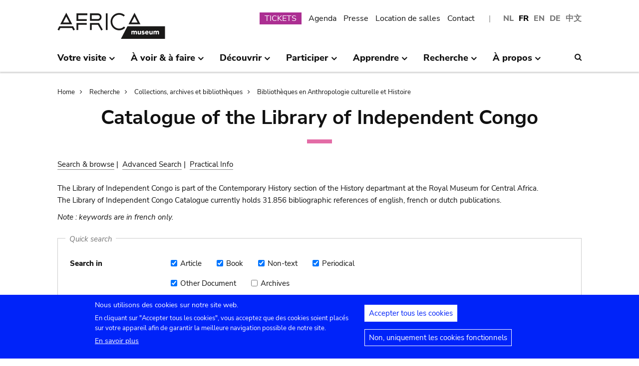

--- FILE ---
content_type: text/css
request_url: https://www.africamuseum.be/modules/custom/chcatalogue/css/db_chcatalogue.css?t74oax
body_size: 514
content:
.dbase--container.enhanced_search .dbase--container--row {
    padding-left: 0.6em;
}

.col-65.link-advanced-search {
    text-align: center;
}

.label-search-for {
    margin-top: 20px;
}

.dbase--container.enhanced_search input[type="submit"] {
    padding: 10px 20px;
    width: 100%;
}

.dbase--container .col-auto.col--input-inline div {
    margin-right: 5px;
}

.submit--border-top {
    border-top: 1px solid #ccc;
}

.dbase--container .checkbox-inline {
    padding-top: 8px;
}

.dbase--container .checkbox-inline > div {
    float: left;
	margin-right: 30px;
}

.dbase--container .checkbox-inline > div > div {
    display: inline;
}

.form-checkbox {
   float: left;
   margin: 5px 6px 0 0 !important;
}

.result-page .result-title h4.enhance--blue--left {
    line-height: 1.4em;
}

.row.row--chcatalogue-detail {
	margin: 0 0 0.3em;
	padding-left: 15px;
}

.row.clear-float-left {
	clear: left;
}

@media screen and (max-width: 480px) {

.dbase--container .col-auto.col--input-inline div {
   display: block;
}

}

@media screen and (max-width: 600px) {

.label-search-for {
    margin-top: 0;
}

.dbase--container.enhanced_search .dbase--container--row {
    padding-left: 0.2em;
}

.dbase--container .checkbox-inline {
    padding-top: 0;
}

.row.row--chcatalogue-detail {
	margin: 0 0 0.6em;
}

}

@media screen and (max-width: 940px) {

.dbase--container .checkbox-inline > div {
    float: none;
	margin-right: 0;
}

.dbase--container .checkbox-inline > div > div {
    display: block;
}

}

@media screen and (max-width: 1024px) {

.dbase--container .col-auto {
    width: auto;
}

}
